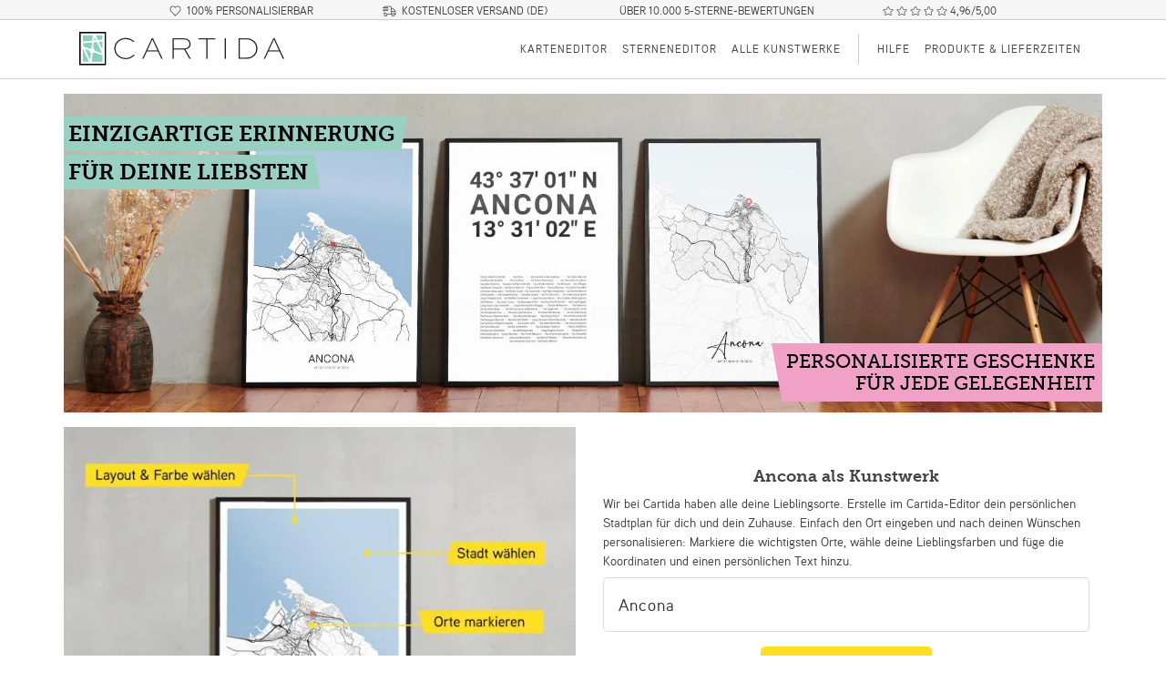

--- FILE ---
content_type: text/html; charset=utf-8
request_url: https://www.cartida.de/poster/Italien/Ancona
body_size: 15069
content:
<!DOCTYPE html>
<html lang="de">
<head>
  
  <meta charset="utf-8">
<meta http-equiv="X-UA-Compatible" content="IE=edge">
<meta name="viewport" content="width=device-width, initial-scale=1.0, maximum-scale=1.0, user-scalable=no" />
<meta name="HandheldFriendly" content="true" />
<meta name="google-site-verification" content="axpsv_qFcJ4_SZKETq-5-Z8w_yOqw83Z_ZYwjn8mn1Q" />
<meta name="facebook-domain-verification" content="200lefdpt242746tyv2eos32ylxv20" />
<meta name="p:domain_verify" content="dec258bef75c444c83aaf2b06488f786"/>
  
  
<meta name="description" content="
Erstelle bei Cartida dein personalisiertes Poster von Ancona.
Markiere die wichtigsten Orte, füge eine persönliche Widmung hinzu und wähle individuelle Farben aus.
Unsere individuellen Stadtkarten sind das ideale Geschenk zum Geburtstag, zum Einzug, zum Jahrestag, zur Verlobung oder Hochzeit.
Oder als Erinnerung an die wichtigsten Orte in deinem Leben.
">

  

<script type="application/ld+json">
{
  "@context": "http://schema.org/",
  "@type": "Product",
  "name": "Poster von Ancona",
  "image": ["https://www.cartida.de/images/comp/cc-02/default-70978800/45/1200x1200.jpeg","https://www.cartida.de/images/comp/sun-03/default-70978800/45/1200x1200.jpeg","https://www.cartida.de/images/comp/sun-01/default-70978800/45/1200x1200.jpeg","https://www.cartida.de/images/comp/interior-01a/default-70978800/45/1200x1200.jpeg","https://www.cartida.de/images/comp/cc-08/default-70978800/45/1200x1200.jpeg"],
  "description": "Erstelle bei Cartida dein individuelles Poster von Ancona. Wähle aus verschiedenen Farbvarianten aus. Ob als eleganter als Schwarzplan oder als Stadtplan in einer Farbvariante. Das Poster besticht durch seidenmatte Optik und wird auf 250g/m² Profi Fotopapier gedruckt. Die Formate der Poster sind so gewählt, dass diese auch eingerahmt werden können.",
  "brand": {
    "@type": "Brand",
    "name": "Cartida",
    "logo": "https://www.cartida.de/static/img/logo/cartida-white-bg.png"
  },
  "mpn": "city-roads-custom-70978800",
  "offers": {
    "@type": "AggregateOffer",
    "priceCurrency": "EUR",
    "lowPrice": "27.00",
    "availability": "http://schema.org/InStock",
    "url": "https://www.cartida.de/poster/Italien/Ancona",
    "itemCondition": "new"
  }
}
</script>




  
  
  
  
<meta property="og:title" content="Poster von Ancona">
<meta property="og:site_name" content="Cartida.de">
<meta property="og:url" content="https://www.cartida.de/poster/Italien/Ancona">
<meta property="og:description" content="Erstelle bei Cartida dein individuelles Poster von Ancona. Ob als eleganter als Schwarzplan oder als Stadtplan in einer Farbvariante.">
<meta property="og:type" content="website">
<meta property="og:image" content="https://www.cartida.de/images/maps/highres/16x9/grey/default/Ancona/70978800.jpeg">
<meta property="og:image:secure_url" content="https://www.cartida.de/images/maps/highres/16x9/grey/default/Ancona/70978800.jpeg">


        <title>
          Cartida - Poster von Ancona
        </title>

        
          <link rel="preconnect" href="https://privacy-proxy.usercentrics.eu">
          <link rel="preload" href="https://privacy-proxy.usercentrics.eu/latest/uc-block.bundle.js" as="script">
          <script id="usercentrics-cmp" data-settings-id="zOtnq0rPJ" data-language="de" src="https://web.cmp.usercentrics.eu/ui/loader.js" async></script>    
          <script type="application/javascript" src="https://privacy-proxy.usercentrics.eu/latest/uc-block.bundle.js"></script>
          
          <script type="application/javascript">
            var UC_UI_SUPPRESS_CMP_DISPLAY = false;
            uc.blockOnly([]);
          </script>
          
          
      


        <link rel="preload" href="/static/fonts/aaux-next/aauxnext-md-webfont.woff2" as="font" type="font/woff2" crossorigin>
        <link rel="preload" href="/static/fonts/aaux-next/aauxnext-sm-webfont.woff2" as="font" type="font/woff2" crossorigin>
        <link rel="preload" href="/static/fonts/museo-slab/Museo_Slab_500_2-webfont.woff2" as="font" type="font/woff2" crossorigin>
        <link rel="preload" href="/static/fonts/museo-slab/Museo_Slab_700-webfont.woff2" as="font" type="font/woff2" crossorigin>

        
        <link href="/static/cache/fonts.css?fd4ebd23" rel="stylesheet" type="text/css">
        

        
    
        
        <link href="/static/cache/bs4.css?dcbb56b7" rel="stylesheet" type="text/css">
        

        
        <link href="/static/cache/main-app.css?2c58804d" rel="stylesheet" type="text/css">
        
        
    
    <link href="/static/cache/static-pages.css?edacb458" rel="stylesheet" type="text/css">
    


        <link rel="icon" type="image/svg+xml" href="/static/icons/favicon.svg">
        <link rel="icon" sizes="any" href="/static/icons/favicon.ico?v=BGabxbnrQN">
        <link rel="apple-touch-icon" sizes="180x180" href="/static/icons/apple-touch-icon.png?v=BGabxbnrQN">
        <link rel="manifest" href="/static/icons/site.webmanifest?v=BGabxbnrQN">
        <meta name="msapplication-TileColor" content="#FFDE24">
        <meta name="theme-color" content="#ffffff">

        
    
    
    
    
    <link rel="canonical" href="https://www.cartida.de/poster/Italien/Ancona" />
    

        
        


      </head>
      <body>
        
    

    <div>

<div class="nav-headline center d-print-none">
    <p class="d-none d-sm-inline-block">
        <i class="fal fa-heart"></i>
        <span>100% personalisierbar</span>
    </p>
    
    <p class="d-none d-md-inline-block">
        <a style="border-bottom: none" href="/versand-und-zahlungen">
            <i class="fal fa-shipping-fast"></i>
            <span>Kostenloser Versand (DE)</span>
        </a>
    </p>
    <p>
        <a style="border-bottom: none" href="/bewertungen">
            <span>Über 10.000 5-Sterne-Bewertungen</span>
        </a>
    </p>
    
    <p>
        <a style="border-bottom: none" href="/bewertungen">
            
            <i class="fal fa-sm fa-star-light"></i>
            <i class="fal fa-sm fa-star-light"></i>
            <i class="fal fa-sm fa-star-light"></i>
            <i class="fal fa-sm fa-star-light"></i>
            <i class="fal fa-sm fa-star-light"></i>
            4,96/5,00
        </a>
    </p>
</div>


<nav id="mapSection" class="navbar navbar-light navbar-expand-lg">
    
    <div class="container container-fluid">
    
       <a class="navbar-brand" href="/">
            <img class="logo"
                alt="Cartida Logo"
                width="230" height="45"
                src="/static/img/logo/cartida-header.png"
                srcset="/static/img/logo/cartida-header.png 1x,
                        /static/img/logo/cartida-header-hq.png 2x"
            >
        </a>
        <div class="d-print-none">
            
            <button class="navbar-toggler" type="button"
                data-toggle="collapse"
                data-target="#navbarHeader"
                aria-label="Menubutton"
                onclick="showNavbarMenu()">
                <span class="navbar-toggler-icon"></span>
            </button>
        </div>
        <div id="navbarHeader" class="collapse navbar-collapse justify-content-end">
            <ul class="navbar-nav small d-print-none">
                
                
                <li class="nav-item">
                    <a class="nav-link" href="/map/">
                        Karteneditor
                    </a>
                </li>
                
                
                <li class="nav-item">
                    <a class="nav-link" href="/stars/">
                        Sterneneditor
                    </a>
                </li>
                
                
                <li class="nav-item">
                    <a class="nav-link" href="/poster/">
                        Alle Kunstwerke
                    </a>
                </li>
                
                <li class="h100 nav-seperator"></li>
                <li class="nav-item d-lg-none d-xl-block">
                    <a class="nav-link" href="/hilfe">Hilfe</a>
                </li>

                <li class="nav-item">
                    <a class="nav-link" href="/produkte-und-lieferzeiten">Produkte &amp; Lieferzeiten</a>
                </li>

                 

                <li class="nav-item d-lg-none">
                    <a class="nav-link" href="/%C3%BCber-uns">Über uns</a>
                </li>
                <li class="nav-item d-lg-none">
                    <a class="nav-link" href="/bewertungen">Bewertungen</a>
                </li>
                <hr class="d-lg-none">
                <li class="nav-item d-lg-none">
                    <a class="nav-link" href="/agb">AGB</a>
                </li>
                <li class="nav-item d-lg-none">
                    <a class="nav-link" href="/datenschutz">Datenschutz</a>
                </li>
                <li class="nav-item d-lg-none">
                    <a class="nav-link" href="/widerrufsbelehrung">Widerrufsbelehrung</a>
                </li>
                <li class="nav-item d-lg-none">
                    <a class="nav-link" href="/impressum">Impressum</a>
                </li>
                
                
            </ul>
        </div>

        
    </div>
</nav>

</div>

    <div id="static-page">
        
    
    


  


<div class="category-title category-title-home">
  <div class="container container-fluid pt-0 pt-md-3 pr-0 pl-0">
    <div class="d-md-none d-flex flex-column align-items-center claim-bottom w-100">
       
      
      <div class="top-claim">
        <h2>Personalisierte Geschenke <br>für jede Gelegenheit</h2>
      </div>
      
    </div>
    <div class="d-none d-md-block container container-fluid title-claim">
      <div class="row no-gutters">
        <div class="title mb-1">
          <h2>Einzigartige Erinnerung</h2>
        </div>
      </div>
      <div class="row no-gutters">
        <div class="second-title mb-1">
          <h2>Für deine Liebsten</h2>
        </div>
      </div>

      <div class="d-none d-md-block row no-gutters w-100">
        <div class="col-12 text-right">
          <div class="floating-claim">
            <h2>Personalisierte Geschenke <br>für jede Gelegenheit</h2>
          </div>
        </div>
      </div>
    </div>
    <div class="container container-fluid">
      <div class="row">
        <div class="wrapper d-none d-md-block">
          
          <picture>
            <source media="(max-width: 575.97px)" width="1200" height="840" srcset="/images/comp/header-mobile/default-70978800:coords-70978800/900x630.jpeg">
            <source media="(min-width: 575.98px)" width="1320" height="370" srcset="/images/comp/header-desktop-3/default-70978800:coords-70978800:default-admin-70978800/1980x550.jpeg" >
            <img src="/images/comp/header-desktop-3/default-70978800:coords-70978800:default-admin-70978800/1980x550.jpeg" alt="Foto mit mehreren Cartida-Kunstwerken" class="img-fluid tile-image" width="1320" height="370">
          </picture>
        

          
        </div>
      </div>
    </div>
    
  </div>
</div>




    

    

    

    

    

    

    








    <section class="description pt-0 pb-1">
      <div class="container container-fluid pr-0 pl-0">
            
            <div class="row no-gutters mt-md-3">
                <div class="col-12 col-sm-6 pr-md-2 order-md-1">
                    <a href="/map/#/?title=Ancona&amp;subtitle=Italien&amp;resolution=19.109257068634037&amp;center=13.51709816,43.61701369" data-track-content data-content-name="city-lp" data-content-piece="main-default">
                    <img src="/images/comp/info-map-5070/default-70978800/600x600.jpeg" width="600" height="600" alt="Stadtkarte von Ancona erstellt auf Cartida" class="img-fluid tile-image image-top" srcset="/images/comp/info-map-5070/default-70978800/600x600.jpeg 600w, /images/comp/info-map-5070/default-70978800/800x800.jpeg 800w, /images/comp/info-map-5070/default-70978800/1200x1200.jpeg 1200w" sizes="(min-width: 576px) 45vw, 100vw">
                    </a>
                    <div class="flex-map-container d-md-none">
                      
                      <div class="flex-bestseller-items" data-track-content data-content-name="city-lp" data-content-piece="blue-admin">
                          
    
    <a href="/map/#/?title=Ancona&amp;subtitle=Italien&amp;resolution=51.85037514281319&amp;center=13.49262212,43.57000270&amp;boundaryId=42499&amp;colorTheme=darkturquoise">
    
    <img src="/images/comp/sun-03/blue-admin-70978800/50/200x200.jpeg" width="200" height="200" class="img-fluid tile-image" loading="lazy" srcset="/images/comp/sun-03/blue-admin-70978800/50/200x200.jpeg 200w, /images/comp/sun-03/blue-admin-70978800/50/400x400.jpeg 400w" sizes="10vw">
    
    </a>
    

                      </div>
                      <div class="flex-bestseller-items" data-track-content data-content-name="city-lp" data-content-piece="coords">
                          
    
    <a href="/poster-koordinaten/Ancona-70978800">
    
    <img src="/images/comp/interior-08/coords-70978800/50/200x200.jpeg" width="200" height="200" class="img-fluid tile-image" loading="lazy" srcset="/images/comp/interior-08/coords-70978800/50/200x200.jpeg 200w, /images/comp/interior-08/coords-70978800/50/400x400.jpeg 400w" sizes="10vw">
    
    </a>
    

                      </div>
                      <div class="flex-bestseller-items" data-track-content data-content-name="city-lp" data-content-piece="default-admin">
                        
    
    <a href="/map/#/?title=Ancona&amp;subtitle=Italien&amp;resolution=51.85037514281319&amp;center=13.49262212,43.57000270&amp;boundaryId=42499&amp;fonts=signature&amp;uppercaseTitle=false&amp;layout=full&amp;textLayout=halo-3">
    
    <img src="/images/comp/cc-02/default-admin-70978800/50/200x200.jpeg" width="200" height="200" class="img-fluid tile-image" loading="lazy" srcset="/images/comp/cc-02/default-admin-70978800/50/200x200.jpeg 200w, /images/comp/cc-02/default-admin-70978800/50/400x400.jpeg 400w" sizes="10vw">
    
    </a>
    

                      </div>
                      <div class="flex-bestseller-items" data-track-content data-content-name="city-lp" data-content-piece="schwarzplan">
                          
    
    <a href="/map/#/?title=Ancona&amp;subtitle=Italien&amp;resolution=19.109257068634037&amp;center=13.51709816,43.61701369&amp;layers=buildings:true,water:true,roads:false,road_details:false">
    
    <img src="/images/comp/bw-floor/schwarzplan-70978800/50/200x200.jpeg" width="200" height="200" class="img-fluid tile-image" loading="lazy" srcset="/images/comp/bw-floor/schwarzplan-70978800/50/200x200.jpeg 200w, /images/comp/bw-floor/schwarzplan-70978800/50/400x400.jpeg 400w" sizes="10vw">
    
    </a>
    

                      </div>
                      
                    </div>
                </div>

                <div class="col-12 col-sm-6 pl-md-2 order-md-2">
                  <div class="tile-text bottom w-100 h-100 bg-light">
                    <div class="tile-desktop-form">
                        <h2 class="lp-title text-center order-1">
                          
                            Ancona als Kunstwerk
                          
                          </h2>
                          <p class="mb-2 order-3 order-sm-2">
                          Wir bei Cartida haben alle deine Lieblingsorte. Erstelle im Cartida-Editor dein persönlichen Stadtplan für dich und dein Zuhause.
                          Einfach den Ort eingeben und nach deinen Wünschen personalisieren:
                          Markiere die wichtigsten Orte, wähle deine Lieblingsfarben und füge die Koordinaten und einen persönlichen Text hinzu.
                          
                          </p>
                          <div class="text-center mb-2 mb-sm-0 order-1 order-sm-3" data-track-content data-content-name="city-lp" data-content-piece="button">
                            
                            
                            
<form 
    class="editor-start-position startpage-search" 
    action="/map/api/locate/start"
    method="POST"
    autocomplete="off">
    <fieldset class="form-group">
        <div tabindex="-1" class="bv-no-focus-ring">
            <input type="text" 
                name="query"
                
                placeholder="Ancona"
                id="static-startpage-input"
                class="form-control form-control-lg query" 
                
                data-last-placeholder="Ancona"
            >
            
            <input type="hidden" name="url" value="/map/#/?title=Ancona&amp;subtitle=Italien&amp;resolution=19.109257068634037&amp;center=13.51709816,43.61701369">
            
        </div>
    </fieldset>
    <button 
        class="btn btn-hgl2 btn-lg mt-1 mb-1 mt-md-0 mb-md-0"
        onclick="_paq.push(['trackEvent', 'LP', 'Create Map']);">
        Jetzt Karte gestalten
    </button>
</form>

                            


                            <div class="mt-4 d-none product-review-widget">
                            
                                <etrusted-widget data-etrusted-widget-id="wdg-72b2fa10-d790-47e7-8f32-7efc22309afb" data-sku="ca-1000,ca-1001,ca-1002,ca-1003,ca-1004,ca-1005,ca-1006,ca-1007,ca-1008,ca-1009,ca-1010,ca-1011,ca-1012,ca-1013,ca-1014,ca-1015,ca-1016,ca-1017,ca-1018,ca-1019"></etrusted-widget>
                            
                            </div>

                          </div>
                        </div>
                        <div class="d-none d-md-block">
                          <div class="flex-map-container">
                            
                      <div class="flex-bestseller-items" data-track-content data-content-name="city-lp" data-content-piece="blue-admin">
                          
    
    <a href="/map/#/?title=Ancona&amp;subtitle=Italien&amp;resolution=51.85037514281319&amp;center=13.49262212,43.57000270&amp;boundaryId=42499&amp;colorTheme=darkturquoise">
    
    <img src="/images/comp/sun-03/blue-admin-70978800/50/200x200.jpeg" width="200" height="200" class="img-fluid tile-image" loading="lazy" srcset="/images/comp/sun-03/blue-admin-70978800/50/200x200.jpeg 200w, /images/comp/sun-03/blue-admin-70978800/50/400x400.jpeg 400w" sizes="10vw">
    
    </a>
    

                      </div>
                      <div class="flex-bestseller-items" data-track-content data-content-name="city-lp" data-content-piece="coords">
                          
    
    <a href="/poster-koordinaten/Ancona-70978800">
    
    <img src="/images/comp/interior-08/coords-70978800/50/200x200.jpeg" width="200" height="200" class="img-fluid tile-image" loading="lazy" srcset="/images/comp/interior-08/coords-70978800/50/200x200.jpeg 200w, /images/comp/interior-08/coords-70978800/50/400x400.jpeg 400w" sizes="10vw">
    
    </a>
    

                      </div>
                      <div class="flex-bestseller-items" data-track-content data-content-name="city-lp" data-content-piece="default-admin">
                        
    
    <a href="/map/#/?title=Ancona&amp;subtitle=Italien&amp;resolution=51.85037514281319&amp;center=13.49262212,43.57000270&amp;boundaryId=42499&amp;fonts=signature&amp;uppercaseTitle=false&amp;layout=full&amp;textLayout=halo-3">
    
    <img src="/images/comp/cc-02/default-admin-70978800/50/200x200.jpeg" width="200" height="200" class="img-fluid tile-image" loading="lazy" srcset="/images/comp/cc-02/default-admin-70978800/50/200x200.jpeg 200w, /images/comp/cc-02/default-admin-70978800/50/400x400.jpeg 400w" sizes="10vw">
    
    </a>
    

                      </div>
                      <div class="flex-bestseller-items" data-track-content data-content-name="city-lp" data-content-piece="schwarzplan">
                          
    
    <a href="/map/#/?title=Ancona&amp;subtitle=Italien&amp;resolution=19.109257068634037&amp;center=13.51709816,43.61701369&amp;layers=buildings:true,water:true,roads:false,road_details:false">
    
    <img src="/images/comp/bw-floor/schwarzplan-70978800/50/200x200.jpeg" width="200" height="200" class="img-fluid tile-image" loading="lazy" srcset="/images/comp/bw-floor/schwarzplan-70978800/50/200x200.jpeg 200w, /images/comp/bw-floor/schwarzplan-70978800/50/400x400.jpeg 400w" sizes="10vw">
    
    </a>
    

                      </div>
                      
                          </div>
                      </div>
                    </div>
                </div>
            </div>
        </div>
    </section>

    <section class="description mb-3">
       <div class="container container-fluid pr-0 pl-0">
         <div class="row no-gutters pr-2 pl-2">
             <div class="col col-md-6 offset-md-3 text-center">
               <h2 class="uppercase mb-1">Mehr von Cartida</h2>
               <p>Bei Cartida findest du noch viele weitere schöne Ideen. <strong>Alles 100% personalisiert.</strong> Für dich in Deutschland gedruckt und kostenlos verschickt.</p>
             </div>
         </div>
         

<div class="row no-gutters">
    
    
    <div class="col-6 col-md-3 col-xl-3 pl-2 pl-xl-1 pr-1 mt-3">
        <div class="text-center">
            <a href="/poster/geschenkideen-zum-valentinstag" data-track-content data-content-name="categories" data-content-piece="valentine">
                
    <img src="/images/comp/coast-13/kr2j7gfgurfb:vdihyhr5xnhg/350x350.jpeg" width="350" height="350" alt="Inspirationen zum Thema Valentinstag" class="img-fluid tile-image" loading="lazy" srcset="/images/comp/coast-13/kr2j7gfgurfb:vdihyhr5xnhg/350x350.jpeg 350w, /images/comp/coast-13/kr2j7gfgurfb:vdihyhr5xnhg/750x750.jpeg 750w" sizes="(min-width: 991px) 22vw, 45vw">

                <h5 class="mb-0 mt-1">Valentinstag</h5>
                <span class="product-link">Jetzt stöbern</span>
            </a>
        </div>
    </div>

    <div class="col-6 col-md-3 col-xl-3 pl-2 pl-xl-1 pr-1 mt-3">
        <div class="text-center">
            <a href="/poster/geschenkideen-zum-geburtstag" data-track-content data-content-name="categories" data-content-piece="birthday">
                
    <img src="/images/comp/front-04/ztytkaxcdzfv:lyyze7pffbdg/350x350.jpeg" width="350" height="350" alt="Inspirationen zum Thema Geburtstag" class="img-fluid tile-image" loading="lazy" srcset="/images/comp/front-04/ztytkaxcdzfv:lyyze7pffbdg/350x350.jpeg 350w, /images/comp/front-04/ztytkaxcdzfv:lyyze7pffbdg/750x750.jpeg 750w" sizes="(min-width: 991px) 22vw, 45vw">

                <h5 class="mb-0 mt-1">Geburtstag</h5>
                <span class="product-link">Jetzt stöbern</span>
            </a>
        </div>
    </div>
    
    <div class="col-6 col-md-3 col-xl-3 pl-1 pr-2 pr-xl-1 mt-3">
        <div class="text-center">
            <a href="/poster/geschenkideen-zum-jahrestag" data-track-content data-content-name="categories" data-content-piece="anniversary">
                
    <img src="/images/comp/coast-09/toz4txgehzdq:k2v2zpzsozay/350x350.jpeg" width="350" height="350" alt="Inspirationen zum Thema Jahrestag und Hochzeitstag" class="img-fluid tile-image" loading="lazy" srcset="/images/comp/coast-09/toz4txgehzdq:k2v2zpzsozay/350x350.jpeg 350w, /images/comp/coast-09/toz4txgehzdq:k2v2zpzsozay/750x750.jpeg 750w" sizes="(min-width: 991px) 22vw, 45vw">

                <h5 class="mb-0 mt-1">Jahrestag<span class="d-none d-sm-inline"> &amp; Hochzeitstag</span></h5>
                <span class="product-link">Jetzt stöbern</span>
            </a>
        </div>
    </div>
    <div class="col-6 col-md-3 col-xl-3 pl-1 pr-2 pr-xl-1 mt-3">
        <div class="text-center">
            <a href="/poster/geschenkideen-zur-hochzeit" data-track-content data-content-name="categories" data-content-piece="wedding">
                
    <img src="/images/comp/front-05/sczbqkam2fek:jxjotdbk7fhz/350x350.jpeg" width="350" height="350" alt="Inspirationen zum Thema Hochzeit" class="img-fluid tile-image" loading="lazy" srcset="/images/comp/front-05/sczbqkam2fek:jxjotdbk7fhz/350x350.jpeg 350w, /images/comp/front-05/sczbqkam2fek:jxjotdbk7fhz/750x750.jpeg 750w" sizes="(min-width: 991px) 22vw, 45vw">

                <h5 class="mb-0 mt-1">Hochzeit</h5>
                <span class="product-link">Jetzt stöbern</span>
            </a>
        </div>
    </div>
</div>

<div class="row no-gutters">
    <div class="col-6 col-md-3 col-xl-3 pl-2 pl-xl-1 pr-1 mt-3">
        <div class="text-center">
            <a href="/poster/geschenkideen-zur-geburt" data-track-content data-content-name="categories" data-content-piece="birth">
                
    <img src="/images/comp/front-01/at6fm3otk5dn:pb4rzfzjfndk/350x350.jpeg" width="350" height="350" alt="Inspirationen zum Thema Geburt und Taufe" class="img-fluid tile-image" loading="lazy" srcset="/images/comp/front-01/at6fm3otk5dn:pb4rzfzjfndk/350x350.jpeg 350w, /images/comp/front-01/at6fm3otk5dn:pb4rzfzjfndk/750x750.jpeg 750w" sizes="(min-width: 991px) 22vw, 45vw">

                <h5 class="mb-0 mt-1">Geburt &amp; Taufe</h5>
                <span class="product-link">Jetzt stöbern</span>
            </a>
        </div>
    </div>

    <div class="col-6 col-md-3 col-xl-3 pl-2 pl-xl-1 pr-1 mt-3">
        <div class="text-center">
            <a href="/poster/geschenkideen-karriere" data-track-content data-content-name="categories" data-content-piece="career">
                
    <img src="/images/comp/coast-07/xqxouwyy3nb2:6mt3znbribcm/350x350.jpeg" width="350" height="350" alt="Inspirationen zum Thema Karriere" class="img-fluid tile-image" loading="lazy" srcset="/images/comp/coast-07/xqxouwyy3nb2:6mt3znbribcm/350x350.jpeg 350w, /images/comp/coast-07/xqxouwyy3nb2:6mt3znbribcm/750x750.jpeg 750w" sizes="(min-width: 991px) 22vw, 45vw">

                <h5 class="mb-0 mt-1">Firma &amp; Karriere</h5>
                <span class="product-link">Jetzt stöbern</span>
            </a>
        </div>
    </div>

    <div class="col-6 col-md-3 col-xl-3 pl-1 pr-2 pr-xl-1 mt-3">
        <div class="text-center">
            <a href="/poster/geschenkideen-zum-umzug" data-track-content data-content-name="categories" data-content-piece="move">
                
    <img src="/images/comp/front-08/fcykcekilrhw:baqzkynqh5ef/350x350.jpeg" width="350" height="350" alt="Inspirationen zum Thema Umzug und Eigenheim" class="img-fluid tile-image" loading="lazy" srcset="/images/comp/front-08/fcykcekilrhw:baqzkynqh5ef/350x350.jpeg 350w, /images/comp/front-08/fcykcekilrhw:baqzkynqh5ef/750x750.jpeg 750w" sizes="(min-width: 991px) 22vw, 45vw">

                <h5 class="mb-0 mt-1">Eigenheim<span class="d-none d-sm-inline"> &amp; Umzug</span></h5>
                <span class="product-link">Jetzt stöbern</span>
            </a>
        </div>
    </div>

    <div class="col-6 col-md-3 col-xl-3 pl-1 pr-2 pr-xl-1 mt-3">
        <div class="text-center">
            <a href="/poster/geschenkideen-zum-reisen" data-track-content data-content-name="categories" data-content-piece="travel">
                
    <img src="/images/comp/front-02/q2mpde367vhb:sfnbbrvcazac:a56fx7kp6rac/350x350.jpeg" width="350" height="350" alt="Inspirationen zum Thema Urlaub und Reisen" class="img-fluid tile-image" loading="lazy" srcset="/images/comp/front-02/q2mpde367vhb:sfnbbrvcazac:a56fx7kp6rac/350x350.jpeg 350w, /images/comp/front-02/q2mpde367vhb:sfnbbrvcazac:a56fx7kp6rac/750x750.jpeg 750w" sizes="(min-width: 991px) 22vw, 45vw">

                <h5 class="mb-0 mt-1">Urlaub &amp; Reisen</h5>
                <span class="product-link">Jetzt stöbern</span>
            </a>
        </div>
    </div>
</div>

        </div>
    </section>

    
    <section class="bg-bg-dark">
          <div class="container container-fluid">
        <div class="row text-center footer-quality">
            <div class="col-6 col-md-3 mb-4 mb-md-0">
                <h5 class="mb-1">Sicher bezahlen</h5>
                <div class="footer-icons">
                    <img class="footer-payments"
                        alt="Akzeptierte Zahungsmethoden"
                        width="320" height="269"
                        loading="lazy"
                        src="/static/img/icons/payment/payment-logos.png">
                </div>
            </div>
            <div class="col-6 col-md-3 order-md-last">
                <h5 class="mb-3">Geprüfter Shop</h5>
                <a target="_blank" rel="noopener"
                    href="https://www.trustedshops.de/bewertung/info_XC0F53862DA574FAA16A98289A06DA9FC.html">
                <div class="footer-trustbadge">
                    <img class="img-fluid"
                        alt="Trusted Shops Logo"
                        width="90" height="90"
                        loading="lazy"
                        src="/static/img/icons/trustbadge.png">
                </div>
                <div>
                    <p class="quality-text mt-0 mb-0">
                    
                    <i class="fal fa-sm fa-star" style="color:#FFDE24"></i>
                    <i class="fal fa-sm fa-star" style="color:#FFDE24"></i>
                    <i class="fal fa-sm fa-star" style="color:#FFDE24"></i>
                    <i class="fal fa-sm fa-star" style="color:#FFDE24"></i>
                    <i class="fal fa-sm fa-star" style="color:#FFDE24"></i>
                    <br>
                    Über 10.000 5-Sterne-Bewertungen!
                    <br>
                        Zufriedenheit von <strong>4,96</strong>/5,00
                    </p>
                 </div>
                </a>
                <p>
                    Mehr zum 
                    <a href="/bewertungen">
                        Thema Bewertungen
                    </a>
                </p>
            </div>
            <div class="col-6 col-md-3">
                <h5 class="mb-3">Schneller Versand</h5>
                <div class="footer-icons">
                    <img class="footer-delievery-go-green"
                        alt="Logo von DHL Go Green"
                        width="256" height="146"
                        loading="lazy"
                        src="/static/img/icons/dhl-gogreen.png">
                </div>
                
                <p class="quality-text mb-0">
                Wir versenden in Deutschland <strong>versandkostenfrei</strong> mit DHL</p>
                
            </div>
            <div class="col-6 col-md-3 mb-4 mb-md-0">
                <h5 class="mb-2">Nachhaltigkeit</h5>
                <a href="/nachhaltigkeit#nachhaltige-produkte">
                <div class="footer-icons">
                    <img class="footer-sustainability"
                        alt="Nachhaltigkeits Logo"
                        width="220"
                        loading="lazy"
                        src="/static/img/icons/sustainability.png">
                </div>
                </a>
                <p>
                    Mehr zum
                    <a href="/nachhaltigkeit">
                        Thema Nachhaltigkeit
                    </a>
                </p>
            </div>
        </div>
    </div>
    </section>

    <section class="description mt-1 mb-3">
       <div class="container container-fluid pr-0 pl-0">
          <div class="row no-gutters">
                <div class="col text-center">
                    <h2 class="uppercase mb-1">Unsere Bestseller</h2>
                    <p>Finde hier noch weitere Ideen. Alles 100% personalisiert.</p>
                </div>
            </div>
            






<div class="row no-gutters mt-1">
    <div class="col-12  col-sm-6 
            order-2  pr-md-2 order-md-1 ">
        <div class="tile-text bottom w-100 h-100 bg-light pb-0">
            <div class="tile-desktop-form">
                <h2 class="lp-title text-center order-1">
                
                    Persönlicher Sternenhimmel
                
                </h2>
                <p class="mb-2 pl-lg-3 pr-lg-3 order-3 order-sm-2">
                    
                        Unsere individuellen Sternenkarten zeigen den persönlichen Nachthimmel, so wie er an deinem besonderen Tag und Ort gestrahlt hat.
                        Der erste Kuss, die Geburt des Kindes oder der Hochzeitstag.
                        Unsere Karten vom Sternenhimmel werden für jeden Ort und jedes Datum individuell berechnet. Perfekt geeignet als Geschenk oder einfach für dich selbst.
                    
                    
                </p>
                <div class="text-center mb-2 mb-sm-0 order-1 order-sm-3">
                    
<form method="POST"
    
    action="/stars/?via_lp=1"
    
    class="stars-form">
    <fieldset class="form-group text-center">
        <div tabindex="-1" class="bv-no-focus-ring">
            
            <select class="col-width-auto custom-select custom-select-lg" id="day" name="day"><option value="1">1</option><option value="2">2</option><option value="3">3</option><option value="4">4</option><option value="5">5</option><option value="6">6</option><option value="7">7</option><option value="8">8</option><option value="9">9</option><option value="10">10</option><option value="11">11</option><option value="12">12</option><option value="13">13</option><option value="14">14</option><option value="15">15</option><option value="16">16</option><option value="17">17</option><option value="18">18</option><option value="19">19</option><option value="20">20</option><option value="21">21</option><option value="22">22</option><option value="23">23</option><option value="24">24</option><option value="25">25</option><option value="26">26</option><option value="27">27</option><option value="28">28</option><option selected value="29">29</option><option value="30">30</option><option value="31">31</option></select>
            <select class="col-width-auto custom-select custom-select-lg" id="month" name="month"><option selected value="1">Januar</option><option value="2">Februar</option><option value="3">März</option><option value="4">April</option><option value="5">Mai</option><option value="6">Juni</option><option value="7">Juli</option><option value="8">August</option><option value="9">September</option><option value="10">Oktober</option><option value="11">November</option><option value="12">Dezember</option></select>
            <select class="col-width-auto custom-select custom-select-lg" id="year" name="year"><option value="1900">1900</option><option value="1901">1901</option><option value="1902">1902</option><option value="1903">1903</option><option value="1904">1904</option><option value="1905">1905</option><option value="1906">1906</option><option value="1907">1907</option><option value="1908">1908</option><option value="1909">1909</option><option value="1910">1910</option><option value="1911">1911</option><option value="1912">1912</option><option value="1913">1913</option><option value="1914">1914</option><option value="1915">1915</option><option value="1916">1916</option><option value="1917">1917</option><option value="1918">1918</option><option value="1919">1919</option><option value="1920">1920</option><option value="1921">1921</option><option value="1922">1922</option><option value="1923">1923</option><option value="1924">1924</option><option value="1925">1925</option><option value="1926">1926</option><option value="1927">1927</option><option value="1928">1928</option><option value="1929">1929</option><option value="1930">1930</option><option value="1931">1931</option><option value="1932">1932</option><option value="1933">1933</option><option value="1934">1934</option><option value="1935">1935</option><option value="1936">1936</option><option value="1937">1937</option><option value="1938">1938</option><option value="1939">1939</option><option value="1940">1940</option><option value="1941">1941</option><option value="1942">1942</option><option value="1943">1943</option><option value="1944">1944</option><option value="1945">1945</option><option value="1946">1946</option><option value="1947">1947</option><option value="1948">1948</option><option value="1949">1949</option><option value="1950">1950</option><option value="1951">1951</option><option value="1952">1952</option><option value="1953">1953</option><option value="1954">1954</option><option value="1955">1955</option><option value="1956">1956</option><option value="1957">1957</option><option value="1958">1958</option><option value="1959">1959</option><option value="1960">1960</option><option value="1961">1961</option><option value="1962">1962</option><option value="1963">1963</option><option value="1964">1964</option><option value="1965">1965</option><option value="1966">1966</option><option value="1967">1967</option><option value="1968">1968</option><option value="1969">1969</option><option value="1970">1970</option><option value="1971">1971</option><option value="1972">1972</option><option value="1973">1973</option><option value="1974">1974</option><option value="1975">1975</option><option value="1976">1976</option><option value="1977">1977</option><option value="1978">1978</option><option value="1979">1979</option><option value="1980">1980</option><option value="1981">1981</option><option value="1982">1982</option><option value="1983">1983</option><option value="1984">1984</option><option value="1985">1985</option><option value="1986">1986</option><option value="1987">1987</option><option value="1988">1988</option><option value="1989">1989</option><option value="1990">1990</option><option value="1991">1991</option><option value="1992">1992</option><option value="1993">1993</option><option value="1994">1994</option><option value="1995">1995</option><option value="1996">1996</option><option value="1997">1997</option><option value="1998">1998</option><option value="1999">1999</option><option value="2000">2000</option><option value="2001">2001</option><option value="2002">2002</option><option value="2003">2003</option><option value="2004">2004</option><option value="2005">2005</option><option value="2006">2006</option><option value="2007">2007</option><option value="2008">2008</option><option value="2009">2009</option><option value="2010">2010</option><option value="2011">2011</option><option value="2012">2012</option><option value="2013">2013</option><option value="2014">2014</option><option value="2015">2015</option><option value="2016">2016</option><option value="2017">2017</option><option value="2018">2018</option><option value="2019">2019</option><option value="2020">2020</option><option value="2021">2021</option><option value="2022">2022</option><option value="2023">2023</option><option value="2024">2024</option><option value="2025">2025</option><option selected value="2026">2026</option><option value="2027">2027</option><option value="2028">2028</option><option value="2029">2029</option></select>
            <input id="zodiac" name="zodiac" type="hidden" value="">
        </div>
    </fieldset>
    <input type="submit" value="Jetzt Sternenkarte gestalten" class="btn btn-hgl2 btn-lg"
           onclick="_paq.push(['trackEvent', 'LP', 'Create Stars']);"
           data-track-content data-content-name="stars-lp" data-content-piece="button"
    />
</form>

                    <div class="mt-4 d-none product-review-widget">
                    
                        <etrusted-widget data-etrusted-widget-id="wdg-72b2fa10-d790-47e7-8f32-7efc22309afb" data-sku="ca-1500,ca-1501,ca-1502,ca-1503,ca-1504,ca-1505,ca-1506,ca-1507,ca-1508,ca-1509,ca-1510,ca-1511,ca-1512"></etrusted-widget>
                    
                    </div>
                </div>
            </div>
            <div class="d-none d-md-block">
                <div class="flex-map-container">
                    
                    <div class="flex-bestseller-items" data-track-content data-content-name="stars-lp" data-content-piece="5je2bkaolbc3">
                        
    
    <a href="/m/5je2bkaolbc3?via_lp=1">
    
    <img src="/images/comp/sun-02a/5je2bkaolbc3/50/200x200.jpeg" width="200" height="200" class="img-fluid tile-image" loading="lazy" srcset="/images/comp/sun-02a/5je2bkaolbc3/50/200x200.jpeg 200w, /images/comp/sun-02a/5je2bkaolbc3/50/400x400.jpeg 400w" sizes="10vw">
    
    </a>
    

                    </div>
                    <div class="flex-bestseller-items" data-track-content data-content-name="stars-lp" data-content-piece="nciz5sxz4nam">
                        
    
    <a href="/m/nciz5sxz4nam?via_lp=1">
    
    <img src="/images/comp/interior-07/nciz5sxz4nam/50/200x200.jpeg" width="200" height="200" class="img-fluid tile-image" loading="lazy" srcset="/images/comp/interior-07/nciz5sxz4nam/50/200x200.jpeg 200w, /images/comp/interior-07/nciz5sxz4nam/50/400x400.jpeg 400w" sizes="10vw">
    
    </a>
    

                    </div>
                    <div class="flex-bestseller-items" data-track-content data-content-name="stars-lp" data-content-piece="osagg6a65jd5">
                        
    
    <a href="/m/osagg6a65jd5?via_lp=1">
    
    <img src="/images/comp/sun-02b/osagg6a65jd5/50/200x200.jpeg" width="200" height="200" class="img-fluid tile-image" loading="lazy" srcset="/images/comp/sun-02b/osagg6a65jd5/50/200x200.jpeg 200w, /images/comp/sun-02b/osagg6a65jd5/50/400x400.jpeg 400w" sizes="10vw">
    
    </a>
    

                    </div>
                    <div class="flex-bestseller-items" data-track-content data-content-name="stars-lp" data-content-piece="ezay7dsbmrhy">
                        
    
    <a href="/m/ezay7dsbmrhy?via_lp=1">
    
    <img src="/images/comp/bw-chair/ezay7dsbmrhy/50/200x200.jpeg" width="200" height="200" class="img-fluid tile-image" loading="lazy" srcset="/images/comp/bw-chair/ezay7dsbmrhy/50/200x200.jpeg 200w, /images/comp/bw-chair/ezay7dsbmrhy/50/400x400.jpeg 400w" sizes="10vw">
    
    </a>
    

                    </div>
                    
                </div>
            </div>
        </div>
    </div>

    <div class="col-12 order-1 
         col-sm-6 
         pl-md-2 order-md-2 ">
        <div class="text-center">
            
                <a href="/m/w5pnwgrfqbdk?via_lp=1" data-track-content data-content-name="stars-lp" data-content-piece="main">
                <img src="/static/img/photos/tiles/2024-stars-600.jpg" width="600" height="600" alt="Sternenhimmel als Kunstwerk" class="img-fluid tile-image" loading="lazy" srcset="/static/img/photos/tiles/2024-stars-600.jpg 600w, /static/img/photos/tiles/2024-stars-800.jpg 800w, /static/img/photos/tiles/2024-stars-1200.jpg 1200w" sizes="(min-width: 576px) 45vw, 100vw">
                </a>
            
        </div>
        <div class="flex-map-container d-md-none">
            
                    <div class="flex-bestseller-items" data-track-content data-content-name="stars-lp" data-content-piece="5je2bkaolbc3">
                        
    
    <a href="/m/5je2bkaolbc3?via_lp=1">
    
    <img src="/images/comp/sun-02a/5je2bkaolbc3/50/200x200.jpeg" width="200" height="200" class="img-fluid tile-image" loading="lazy" srcset="/images/comp/sun-02a/5je2bkaolbc3/50/200x200.jpeg 200w, /images/comp/sun-02a/5je2bkaolbc3/50/400x400.jpeg 400w" sizes="10vw">
    
    </a>
    

                    </div>
                    <div class="flex-bestseller-items" data-track-content data-content-name="stars-lp" data-content-piece="nciz5sxz4nam">
                        
    
    <a href="/m/nciz5sxz4nam?via_lp=1">
    
    <img src="/images/comp/interior-07/nciz5sxz4nam/50/200x200.jpeg" width="200" height="200" class="img-fluid tile-image" loading="lazy" srcset="/images/comp/interior-07/nciz5sxz4nam/50/200x200.jpeg 200w, /images/comp/interior-07/nciz5sxz4nam/50/400x400.jpeg 400w" sizes="10vw">
    
    </a>
    

                    </div>
                    <div class="flex-bestseller-items" data-track-content data-content-name="stars-lp" data-content-piece="osagg6a65jd5">
                        
    
    <a href="/m/osagg6a65jd5?via_lp=1">
    
    <img src="/images/comp/sun-02b/osagg6a65jd5/50/200x200.jpeg" width="200" height="200" class="img-fluid tile-image" loading="lazy" srcset="/images/comp/sun-02b/osagg6a65jd5/50/200x200.jpeg 200w, /images/comp/sun-02b/osagg6a65jd5/50/400x400.jpeg 400w" sizes="10vw">
    
    </a>
    

                    </div>
                    <div class="flex-bestseller-items" data-track-content data-content-name="stars-lp" data-content-piece="ezay7dsbmrhy">
                        
    
    <a href="/m/ezay7dsbmrhy?via_lp=1">
    
    <img src="/images/comp/bw-chair/ezay7dsbmrhy/50/200x200.jpeg" width="200" height="200" class="img-fluid tile-image" loading="lazy" srcset="/images/comp/bw-chair/ezay7dsbmrhy/50/200x200.jpeg 200w, /images/comp/bw-chair/ezay7dsbmrhy/50/400x400.jpeg 400w" sizes="10vw">
    
    </a>
    

                    </div>
                    
        </div>
    </div>

</div>
            <div class="row no-gutters mt-3">
    <div class="col-12 col-sm-6 pr-sm-2">
        <div class="text-center">
            <a href="/poster-koordinaten/custom">
                <img src="/static/img/photos/tiles/2023-coords-600.jpg" width="600" height="600" alt="Koordinatenbilder als Kunstwerk" class="img-fluid tile-image image-top" loading="lazy" srcset="/static/img/photos/tiles/2023-coords-600.jpg 600w, /static/img/photos/tiles/2023-coords-800.jpg 800w, /static/img/photos/tiles/2023-coords-1200.jpg 1200w" sizes="(min-width: 576px) 50vw, 100vw">
            </a>
        </div>
        <div class="other-tile-text bg-light">
            <h5>Koordinaten-Kunst</h5>
            <p>
                Zahlen, die die Welt bedeuten. Erstelle jetzt dein <strong>persönliches Koordinaten-Kunstwerk</strong> von deiner Lieblingsstadt.
                Entscheide selbst, ob Stadtteile, Straßen oder ganz eigene Texte abgedruckt werden.
                Perfekt als Geschenk zum Einzug oder für die eigenen vier Wände.
            </p>
            <div class="text-center text-lg-left">
                <a href="/m/jyv3kao2lncx"
                    class="btn btn-hgl2 btn-lg">Koordinaten-Kunst gestalten</a>
            </div>
        </div>
    </div>

    <div class="col-12 col-sm-6 pl-sm-2 mt-3 mt-sm-0">
        <div class="text-center">
            <a href="/poster/#textart">
                <img src="/images/comp/front-08/hi6kbef4zjf3:lw4gmwj4angh/600x600.jpeg" width="600" height="600" alt="Text-Poster als Kunstwerk" class="img-fluid tile-image image-top" loading="lazy" srcset="/images/comp/front-08/hi6kbef4zjf3:lw4gmwj4angh/600x600.jpeg 600w, /images/comp/front-08/hi6kbef4zjf3:lw4gmwj4angh/800x800.jpeg 800w, /images/comp/front-08/hi6kbef4zjf3:lw4gmwj4angh/1200x1200.jpeg 1200w" sizes="(min-width: 576px) 50vw, 100vw">
            </a>
        </div>
        <div class="other-tile-text bg-light">
            <h5>Text-Kunst</h5>
            <p>Du bist auf der Suche nach einem <strong>besonderen Geschenk</strong> oder einer tollen Dekoration
                für deine Wohnung? Dann schau doch mal bei unseren anderen Produkten vorbei.
                Unsere <strong>Wortwolken</strong> kannst du mit deinen eigenen persönlichen Wörtern und Wünschen füllen. Wähle deine Form und Farbe. Alles kannst du personalisieren!
            </p>
            <div class="text-center text-lg-left">
                <a href="/m/ixdnn5gydvfc"
                    class="btn btn-hgl2 btn-lg">Text-Kunst gestalten</a>
            </div>
        </div>
    </div>
</div>

        </div>
    </section>

    <section class="description pt-4">
    <div class="container container-fluid text-center">
        <div class="row">
            <div class="col text-center">
                <h2 class="mb-3">So könnten deine Bilder aussehen</h2>
            </div>
        </div>

        <div class="row">
            <div class="col-md-4 col-sm-6 col-6 gal-item">
  <div class="box">
      <img
        loading="lazy"
        alt="Sternenkarte im Treppenhaus"
        src="/static/img/photos/gallery/gallery_29.jpg">
  </div>
</div>

<div class="col-md-4 col-sm-6 col-6 gal-item">
  <div class="box">
      <img 
        loading="lazy"
        alt="Urlaubserinnerungen auf einem Schreibtisch"
        src="/static/img/photos/gallery/gallery_25.jpg">
  </div>
</div>

<div class="col-md-4 col-sm-6 col-6 gal-item d-none d-md-block">
  <div class="box">
      <img
        loading="lazy"
        alt="Städteposter von Berlin und Kassel"
        src="/static/img/photos/gallery/gallery_28.jpg">
  </div>
</div>

<div class="col-md-8 col-sm-12 col-12 gal-item">
  <div class="box">
      <img
        loading="lazy"
        alt="Cartida-Kunstwerke über Sofa"
        src="/static/img/photos/gallery/gallery_31.jpg">
  </div>
</div>

<div class="col-md-4 col-sm-4 co-xs-8 gal-item d-none d-md-block">
    <div class="box">
        <img 
          loading="lazy"
          alt="Cartida-Produkt als Geschenk"
          src="/static/img/photos/gallery/gallery_27.jpg">
  </div>
</div>

<div class="col-md-4 col-sm-6 col-12 gal-item d-none d-md-block">
  <div class="box">
      <img 
        loading="lazy"
        alt="Cartida-Karte von Stockholm liegt auf Sofa"
        src="/static/img/photos/gallery/gallery_5.jpg">
  </div>
</div>

<div class="col-md-4 col-sm-6 col-12 gal-item d-none d-md-block">
  <div class="box">
      <img 
        loading="lazy"
        alt="Cartida-Kunstwerk von Fürth mit Ventilator"
        src="/static/img/photos/gallery/gallery_3.jpg">
  </div>
</div>

<div class="col-md-4 col-sm-6 col-12 gal-item d-none d-md-block">
  <div class="box">
      <img 
        loading="lazy"
        alt="Cartida-Koordiantenkunst auf einem Kamin"
        src="/static/img/photos/gallery/gallery_30.jpg">
  </div>
</div>
        </div>
    </div>

    <div class="container container-fluid">
        <div class="row">
            <div class="col-12 mb-2">
                <a class="btn btn-hgl2 btn-lg btn-block" href="/poster/">
                    <p class="mb-0">
                        Durch alle Produkte stöbern
                    </p>
                </a>
            </div>
        </div>
    </div>
</section>

    



<section class="description bg-bg-light">
    <div class="container-fluid container">
        <div class="row">
            <div class="col-12 text-center">
                <h1>Dein Poster von Ancona</h1>
            </div>
        </div>
        <div class="row">
            <div class="col-12 col-sm-6 col-md-4 offset-md-0 text-center">
                <div class="feature mt-xs-32">
                    <div class="text-center">
                        <h2>Erzähle deine Geschichte</h2>
                    </div>
                    <p>Bilder, die Geschichten erzählen über Reisen, Liebe und Erinnerungen. Wir bei Cartida haben deine Stadtkarte von Ancona
                    in Marche, Italien.
                        Dargestellt als Schwarzplan mit Gebäuden oder als Minimal City Map mit filigranen Straßennetz.
                    </p>

                    <p>Du suchst etwas anderes? Verewige deine Erinnerungen als Sternenkarte oder auch als Textkunst. Lass dich inspirieren und hole dir jetzt deine Erinnerungen nach Hause.</p>
                </div>
            </div>

            <div class="col-12 col-sm-6 col-md-4 offset-md-0 mt-2 mt-sm-0 text-center">
                <div class="feature mt-xs-32">
                    <div class="text-center">
                        <h2>Das perfekte Geschenk</h2>
                    </div>
                    <p>Auf der Suche nach einem Geschenk? Unsere Ideen eignen sich perfekt als Geschenk: Für Globetrotter, Freunde, die in eine andere Stadt ziehen, oder als Dank an Menschen, die dir nahestehen. Ob urban oder ländlich. Verewigt eure Erinnerungen und lasst sie so ewig Leben.
                    </p>
                    <p>
                        Du hast es eilig? Unsere Downloads – für den lokalen Druck vor Ort –  sind das perfekte Lastminute Geschenk.
                    </p>
                </div>
            </div>

            <div class="col-12 col-sm-6 col-md-4 offset-md-0 mt-2 mt-sm-0 text-center d-none d-md-block">
                <div class="feature mt-xs-32">
                    <div class="text-center">
                        <h2>Wohnkultur für dein Zuhause</h2>
                    </div>
                    <p>Wähle Farben und Layouts, die perfekt zu dir passen. Ob als klassische Karte in schwarz-weiß oder in modernen Farben. Bei Cartida kannst du ein Design in deinen Lieblingsfarben wählen. Erstelle eine Variante von Ancona, die perfekt zu dir und deiner Wohnung passt.</p>

                    <p>
                        Unsere Produkte werden 100% individuell für dich erstellt und in Deutschland gedruckt.
                    </p>
                </div>
            </div>
        </div>
    </div>
</section>


        <footer class="bg-bg-dark d-print-none">
    <div class="container container-fluid">
             <div class="container container-fluid">
        <div class="row text-center footer-quality">
            <div class="col-6 col-md-3 mb-4 mb-md-0">
                <h5 class="mb-1">Sicher bezahlen</h5>
                <div class="footer-icons">
                    <img class="footer-payments"
                        alt="Akzeptierte Zahungsmethoden"
                        width="320" height="269"
                        loading="lazy"
                        src="/static/img/icons/payment/payment-logos.png">
                </div>
            </div>
            <div class="col-6 col-md-3 order-md-last">
                <h5 class="mb-3">Geprüfter Shop</h5>
                <a target="_blank" rel="noopener"
                    href="https://www.trustedshops.de/bewertung/info_XC0F53862DA574FAA16A98289A06DA9FC.html">
                <div class="footer-trustbadge">
                    <img class="img-fluid"
                        alt="Trusted Shops Logo"
                        width="90" height="90"
                        loading="lazy"
                        src="/static/img/icons/trustbadge.png">
                </div>
                <div>
                    <p class="quality-text mt-0 mb-0">
                    
                    <i class="fal fa-sm fa-star" style="color:#FFDE24"></i>
                    <i class="fal fa-sm fa-star" style="color:#FFDE24"></i>
                    <i class="fal fa-sm fa-star" style="color:#FFDE24"></i>
                    <i class="fal fa-sm fa-star" style="color:#FFDE24"></i>
                    <i class="fal fa-sm fa-star" style="color:#FFDE24"></i>
                    <br>
                    Über 10.000 5-Sterne-Bewertungen!
                    <br>
                        Zufriedenheit von <strong>4,96</strong>/5,00
                    </p>
                 </div>
                </a>
                <p>
                    Mehr zum 
                    <a href="/bewertungen">
                        Thema Bewertungen
                    </a>
                </p>
            </div>
            <div class="col-6 col-md-3">
                <h5 class="mb-3">Schneller Versand</h5>
                <div class="footer-icons">
                    <img class="footer-delievery-go-green"
                        alt="Logo von DHL Go Green"
                        width="256" height="146"
                        loading="lazy"
                        src="/static/img/icons/dhl-gogreen.png">
                </div>
                
                <p class="quality-text mb-0">
                Wir versenden in Deutschland <strong>versandkostenfrei</strong> mit DHL</p>
                
            </div>
            <div class="col-6 col-md-3 mb-4 mb-md-0">
                <h5 class="mb-2">Nachhaltigkeit</h5>
                <a href="/nachhaltigkeit#nachhaltige-produkte">
                <div class="footer-icons">
                    <img class="footer-sustainability"
                        alt="Nachhaltigkeits Logo"
                        width="220"
                        loading="lazy"
                        src="/static/img/icons/sustainability.png">
                </div>
                </a>
                <p>
                    Mehr zum
                    <a href="/nachhaltigkeit">
                        Thema Nachhaltigkeit
                    </a>
                </p>
            </div>
        </div>
    </div>
        <hr class="mt-3 mb-5">
        <div class="row">
            <div class="col-12 col-md-3 no-link">
                <a href="/">
                    <img class="image-xs"
                    width="230" height="45"
                    alt="Cartida Logo" src="/static/img/logo/cartida-header.png"
                    srcset="/static/img/logo/cartida-header.png 1x,
                            /static/img/logo/cartida-header-hq.png 2x"
                    >
                </a>
                <p class="mt-4">
                    Bei Cartida kannst du dein eigenes Kunstwerk erstellen: Die Karten deiner Stadt, deinen Nachthimmel, Textkunst oder unsere Koordinatenposter.
                    Viele tolle Ideen warten auf dich.
                </p>
                <p>Alle Produkte werden nach deinen Wünschen individuell für dich in Deutschland gedruckt.</p>
            </div>

            <div class="col-6 col-md-3">
                <div class="widget">
                    <h6 class="title">
                        Stöbern
                    </h6>
                    <ul>
                        <li>
                            <a href="/poster/">
                                Alle Produkte
                            </a>
                        </li>
                        <li>
                            <a href="/poster/stadtkarten/Deutschland">
                                Städte in Deutschland
                            </a>
                        </li>
                        <li>
                            <a href="/poster/stadtkarten/%C3%96sterreich">
                                Städte in Österreich
                            </a>
                        </li>
                        <li>
                            <a href="/poster/stadtkarten">
                                Internationale Großstädte
                            </a>
                        </li>
                        <li>
                            <a href="/poster/sternenhimmel/">
                                Dein Nachthimmel
                            </a>
                        </li>
                        <li>
                            <a href="/poster/strecke/overview">
                                Marathonstrecken
                            </a>
                        </li>
                        <li>
                            <a href="/gutschein/">
                                Geschenkgutscheine
                            </a>
                        </li>
                        <li>
                            <a href="/gutscheincodes">
                                Gutscheincodes
                            </a>
                        </li>
                    </ul>
                </div>
            </div>

            <div class="col-6 col-md-3">
                <div class="widget">
                    <h6 class="title">
                        Kundenservice
                    </h6>
                    <ul>
                        <li>
                            <a href="/%C3%BCber-uns">
                                Über uns
                            </a>
                        </li>
                        <li>
                            <a href="/nachhaltigkeit">
                                Nachhaltigkeit
                            </a>
                        </li>
                        <li>
                            <a href="/hilfe">
                                Fragen und Antworten
                            </a>
                        </li>
                        <li>
                            <a href="/kundenservice">
                                Kundenservice
                            </a>
                        </li>
                        <li>
                            <a href="/bewertungen">
                                Kundenerfahrungen
                            </a>
                        </li>
                        <li>
                            <a href="/versand-und-zahlungen">
                                Zahlung und Versand
                            </a>
                        </li>
                        <li>
                            <a href="/produkte-und-lieferzeiten">
                                Produkte und Lieferzeiten
                            </a>
                        </li>
                    </ul>
                </div>
            </div>

            <div class="col-12 col-md-3">
                <div class="widget">
                    <h6 class="title">Kleingedrucktes</h6>
                    <ul>
                        <li>
                            <a href="/agb">
                                AGB
                            </a>
                        </li>
                        <li>
                            <a href="/datenschutz">
                                Datenschutz
                            </a> |
                            <a href="/datenschutz?cookies=true">
                                Cookie-Einstellungen
                            </a>
                        </li>
                        <li>
                            <a href="/widerrufsbelehrung">
                                Widerrufsbelehrung
                            </a>
                        </li>
                        <li>
                            <a href="/gutscheinbedingungen">
                                Einlösebedingungen
                            </a>
                        </li>
                        <li>
                            <a href="/community/influencer">
                                Presse &amp; Influencer
                            </a>
                        </li>
                    </ul>
                </div>
            </div>
        </div>

        <div class="row">
            <div class="col-12">
                <p class="mb-0">
                    <strong><sup>*</sup>Alle Preise enthalten die gesetzliche MwSt. Lieferungen innerhalb Deutschlands sind versandkostenfrei. Für Österreich fallen Versandkosten an.</strong><br>
                    
                    
                    

                    

                    
                </p>
                <p class="mb-0">
                    <a href="/impressum">
                        Impressum
                    </a>
                    <span>
                        &bull;
                    </span>
                    © Copyright 2026 &bull;
                    <a href="/">
                        Cartida
                    </a>
                    <span>
                        &bull;
                    </span>
                    Kartendaten:
                    <a href="https://www.openstreetmap.org/copyright" rel="noopener" target="_blank">
                        OpenStreetMap Mitwirkende</a>
                </p>
            </div>
            <div class="col-12 text-center no-link">
                <ul class="list-inline mb-0 mt-3">
                    <li class="ml-3">
                        <a href="https://facebook.com/cartida" rel="noopener" target="_blank">
                            <i class="fal fa-facebook fa-lg"></i>
                            <span class="sr-only">Facebook</span>
                        </a>
                    </li>
                    <li class="ml-3">
                        <a href="https://pinterest.de/cartida/" rel="noopener" target="_blank">
                            <i class="fal fa-pinterest fa-lg"></i>
                            <span class="sr-only">Pinterest</span>
                        </a>
                    </li>
                    <li class="ml-3">
                        <a href="https://instagram.com/cartida" rel="noopener" target="_blank">
                            <i class="fal fa-instagram fa-lg"></i>
                            <span class="sr-only">Instagram</span>
                        </a>
                    </li>
                </ul>
            </div>
        </div>
    </div>
</footer>

    </div>

        
        
        <script type="text/javascript" src="/static/cache/base.js?da2325fe"></script>
        
        
          <script>
            var pintrk = window.pintrk = window.pintrk || null;
            var fbq = window.fbq = window.fbq || null;
          </script><script type="text/javascript">
            var _paq = window._paq = window._paq || [];
            /* tracker methods like "setCustomDimension" should be called before "trackPageView" */
            _paq.push(['requireCookieConsent']);
            _paq.push(['enableHeartBeatTimer']);
            _paq.push(['trackPageView']);
            { 
              const key = 'matomo_sample_10';
              let val = sessionStorage.getItem(key);
              if (val === null) {
                val = Math.random() < 0.1 ? '1' : '0';
                sessionStorage.setItem(key, val);
              }
              if (val === '1') {
                _paq.push(['trackVisibleContentImpressions']);
              }
            }
            (function() {
              var u="https://cartida.matomo.cloud/";
              _paq.push(['setTrackerUrl', u+'matomo.php']);
              _paq.push(['setSiteId', '1']);
              var d=document, g=d.createElement('script'), s=d.getElementsByTagName('script')[0];
              g.type='text/javascript'; g.async=true; g.src='//cdn.matomo.cloud/cartida.matomo.cloud/matomo.js'; s.parentNode.insertBefore(g,s);
            })();
          </script>

          <script async src="https://www.googletagmanager.com/gtag/js?id=G-LC4JBMXCZ0"></script>
          <script>
            window.dataLayer = window.dataLayer || [];
            function gtag(){dataLayer.push(arguments);}
            gtag('js', new Date());
            gtag('consent', 'default', {
              'ad_user_data': 'denied',
              'ad_personalization': 'denied',
              'ad_storage': 'denied',
              'analytics_storage': 'denied',
              'wait_for_update': 2000
            });
            gtag('config', 'G-LC4JBMXCZ0', {
                          'anonymize_ip': true});
            gtag('config', 'AW-869575345', {
                          'anonymize_ip': true,
                          'allow_enhanced_conversions': true});
          </script>

          <script type="text/plain" data-usercentrics="Pinterest Ads">
            !function(e){if(!window.pintrk){window.pintrk = function () {
            window.pintrk.queue.push(Array.prototype.slice.call(arguments))};var
            n=window.pintrk;n.queue=[],n.version="3.0";var
            t=document.createElement("script");t.async=!0,t.src=e;var
            r=document.getElementsByTagName("script")[0];
            r.parentNode.insertBefore(t,r)}}("https://s.pinimg.com/ct/core.js");
            pintrk('load', '2612800154611', {em: ''});
            pintrk('page');
            pintrk('track', 'pagevisit');
            
            
          </script>

          <script type="text/plain" data-usercentrics="Facebook Pixel">
            !function(f,b,e,v,n,t,s)
            {if(f.fbq)return;n=f.fbq=function(){n.callMethod?
            n.callMethod.apply(n,arguments):n.queue.push(arguments)};
            if(!f._fbq)f._fbq=n;n.push=n;n.loaded=!0;n.version='2.0';
            n.queue=[];t=b.createElement(e);t.async=!0;
            t.src=v;s=b.getElementsByTagName(e)[0];
            s.parentNode.insertBefore(t,s)}(window, document,'script',
            'https://connect.facebook.net/en_US/fbevents.js');
            fbq('init', '1725074237713328');
            fbq('track', 'PageView');
            
            
          </script>

          <script type="text/plain" data-usercentrics="Matomo">
            _paq.push(['rememberCookieConsentGiven'])
          </script>
        
        
    
<script
async
type="text/plain" data-usercentrics="Trusted Shops Trustbadge"
data-color-scheme="light"
charset="UTF-8"
src="https://widgets.trustedshops.com/js/XC0F53862DA574FAA16A98289A06DA9FC.js">
</script>

<script
async
type="text/plain" data-usercentrics="Trusted Shops Trustbadge"
charset="UTF-8"
src="https://integrations.etrusted.com/applications/widget.js/v2">
</script>

<script type="text/plain" data-usercentrics="Trusted Shops Trustbadge" charset="UTF-8">
    var _paq = _paq || [];
    _paq.push(['AbTesting::create', {
        name: '17',
        percentage: 100,
        includedTargets: [{"attribute":"url","inverted":"0","type":"starts_with","value":"https:\/\/www.cartida.de\/p"}],
        excludedTargets: [{"attribute":"url","type":"contains","value":"geschenkideen","inverted":"0"}],
        variations: [
            {
                name: 'original',
                activate: function (event) {
                }
            },
            {
                name: 'review',
                activate: function(event) {
                  document.querySelectorAll('.product-review-widget').forEach(el => {
                    el.classList.remove('d-none');
                    el.classList.add('d-md-none', 'd-lg-block');
                  });
                }
            }
        ],
        trigger: function () {
            return true;
        }
    }]);
</script>

        
        
        
          
          

        </body>
</html>

